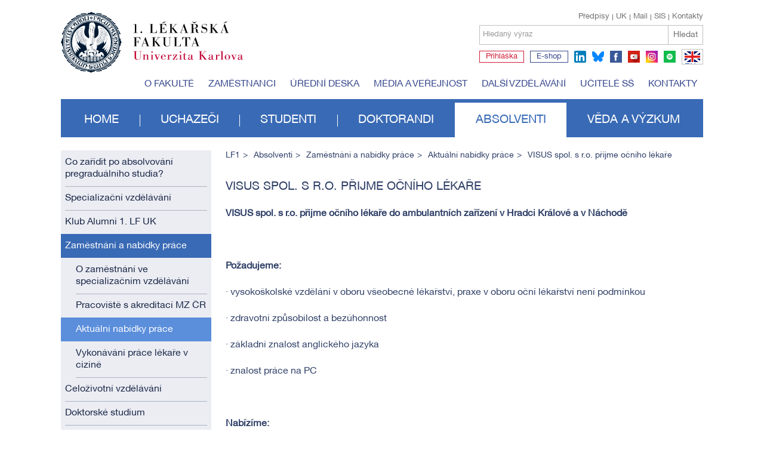

--- FILE ---
content_type: text/html; charset=utf-8
request_url: https://www.lf1.cuni.cz/visus-spol-s-ro-prijme-ocniho-lekare
body_size: 21751
content:


<!doctype html>
<html class="no-js" lang="cs">
	<head>
		<meta charset="utf-8">
		
		<meta http-equiv="X-UA-Compatible" content="IE=edge,chrome=1">
		<meta name="viewport" content="width=device-width, initial-scale=1.0">
		
		<title>VISUS spol. s r.o. přijme očního lékaře - 1. lékařská fakulta Univerzity Karlovy</title>
	
		<meta name="description" content="">
		<meta name="keywords" content="">
        
		<meta name="author" content="lf1.cuni.cz">
		<meta name="owner" content="lf1.cuni.cz">
		<meta name="copyright" content="lf1.cuni.cz">
		<meta name="zoom-domain-verification" content="ZOOM_verify_gyEHJ5-FSASA3OCQlFp64Q">
		
		<link rel="author" href="/humans.txt">
		
		
		
		<link rel="shortcut icon" href="/favicon.ico?v=01">
		<link rel="stylesheet" href="/content/62/styles/style.css">
		<link rel="stylesheet" href="/content/styles/styles.advanced.css?v=01">
		<link rel="stylesheet" href="/content/styles/prettyPhoto.css">
		<script src="/content/scripts/modernizr-2.0.js" async></script>
		<script src="/content/62/scripts/global0.js"></script>
			<meta property="og:title" content="VISUS spol. s r.o. přijme očního lékaře - 1. lékařská fakulta Univerzity Karlovy">
			<meta property="og:type" content="website">
			<meta property="og:url" content="https://www.lf1.cuni.cz/visus-spol-s-ro-prijme-ocniho-lekare">
			<meta property="og:image" content="https://www.lf1.cuni.cz/content/img/share.png">
			<meta property="og:description" content="1. lékařská fakulta Univerzity Karlovy">
		<link rel="apple-touch-icon" href="/content/img/apple-icon.png">
		
		
		<!-- Matomo -->
		<script>
		  var _paq = window._paq = window._paq || [];
		  /* tracker methods like "setCustomDimension" should be called before "trackPageView" */
		  _paq.push(['trackPageView']);
		  _paq.push(['enableLinkTracking']);
		  (function() {
			var u="https://analytics.lf1.cuni.cz/";
			_paq.push(['setTrackerUrl', u+'matomo.php']);
			_paq.push(['setSiteId', '19']);
			var d=document, g=d.createElement('script'), s=d.getElementsByTagName('script')[0];
			g.async=true; g.src=u+'matomo.js'; s.parentNode.insertBefore(g,s);
		  })();
		</script>
		<!-- End Matomo Code -->

		
		
	</head>
	<body>
		
		<header>
	<div class="logocz">
		
		<a href="/" class="lf1 logocz" title="1. lékařská fakulta Univerzity Karlovy"><img src="/content/img/logo-cz.svg" alt="1. lékařská fakulta Univerzity Karlovy" width="305"></a>
		<a href="https://www.cuni.cz" class="uk" title="Univerzita Karlova">Univerzita Karlova</a>
		
		<div id="search">
			<div class="links">
					
					<a href="/kontakty" class="right">Kontakty</a>
					<a href="https://is.cuni.cz/studium/index.php" class="right">SIS</a>
					<a href="https://www.lf1.cuni.cz/mail" class="right">Mail</a>
					<a href="https://www.cuni.cz" class="right">UK</a>
					<a href="/uredni-deska-vnitrni-predpisy" class="right first">Předpisy</a>
					
			</div>
			<div class="search">
				<form method="get" id="cse-search-box" action="/hledat" class="newform">
					<div>
				
						<label for="sSearchText">
							<span>Hledaný výraz</span>
							<input id="sSearchText" type="text" name="searchtext" value="" />
						</label>
						<button type="submit" title="Hledat">Hledat</button>
					</div>
				</form>
			</div>
			<div class="social">
					<a href="https://is.cuni.cz/studium/prijimacky/index.php" target="blank" title="Přihláška" class="apply text">Přihláška</a>
					<a href="http://www.alumni1lf.cz/e-shop" target="blank" title="E-shop" class="eshop text">E-shop</a>
					<a href="https://www.linkedin.com/school/19193889" target="blank" title="linkedin" class="ln">linkedin</a>
					<a href="https://bsky.app/profile/1.lf.unikarlova.cuni.cz" target="blank" title="bluesky" class="bsky">bluesky</a>
					
					<a href="https://www.facebook.com/1lfuk" target="blank" title="facebook" class="fb">facebook</a>
					<a href="https://www.youtube.com/user/LF1UK" target="blank" title="youtube" class="yt">youtube</a>
					<a href="https://www.instagram.com/1lf_unikarlova" target="blank" title="instagram" class="ig">instagram</a>
					<a href="https://open.spotify.com/show/4kzVhr7eCLlpFmsempVjgL" target="blank" title="spotify" class="sy">spotify</a>
					
					<a href="https://en.lf1.cuni.cz/" class="flag flagen">EN</a>
			</div>
		</div>
	</div>
	
			<ul class="menutop">
				
				<li><a href="/o-fakulte">O fakultě</a></li>
				
				<li><a href="/zamestnanci">Zaměstnanci</a></li>
				
				<li><a href="/uredni-deska">Úřední deska</a></li>
				
				<li><a href="/media-a-verejnost">Média a veřejnost</a></li>
				
				<li><a href="/dalsi-vzdelavani">Další vzdělávání</a></li>
				
				<li><a href="/programy-pro-stredni-skoly">Učitelé SŠ</a></li>
				
				<li><a href="/kontakty">Kontakty</a></li>
			</ul>
			<ul class="menu">
				
				<li><a href="/">Home</a></li>
				
				<li><a href="/uchazeci">Uchazeči</a></li>
				
				<li><a href="/studenti">Studenti</a></li>
				
				<li><a href="/doktorandi">Doktorandi</a></li>
				
				<li><a href="/absolventi" class="act">Absolventi</a></li>
				
				<li><a href="/veda-a-vyzkum">Věda a výzkum</a></li>
			</ul>
</header>
		
    
        <section>
	<div class="leftcol">
					<ul class="menu">
						
						<li><a href="/vitame-absolventy-1-lf-uk">Co zařídit po absolvování pregraduálního studia? </a></li>
						
						<li><a href="/aktualni-informace-1832020">Specializační vzdělávání</a></li>
						
						<li><a href="/alumni">Klub Alumni 1. LF UK</a></li>
						
						<li><a href="/zamestnani" class="act parent">Zaměstnání a nabídky práce</a>
			<ul class="menu-2">
				
				<li><a href="/kariera-praktickeho-lekare">O zaměstnání ve specializačním vzdělávání</a></li>
				
				<li><a href="/akreditace">Pracoviště s akreditací MZ ČR</a></li>
				
				<li><a href="/aktualni-nabidky-prace" class="act">Aktuální nabídky práce</a></li>
				
				<li><a href="/vykon-zdravotnickeho-povolani-v-cizine">Vykonávání práce lékaře v cizině</a></li>
			</ul></li>
						
						<li><a href="https://www.lf1.cuni.cz/celozivotni-vzdelavani-na-1-lf-uk">Celoživotní vzdělávání</a></li>
						
						<li><a href="/doktorske-studium-absolventi">Doktorské studium</a></li>
						
						<li><a href="/formulare-pro-absolventy">Formuláře</a></li>
					</ul>
			<div class="textonly w100">
				<article class="border">
					Chcete zůstat v obraze? Přihlaste se k odběru časopisu Jednička a infolistů!
					<form action="/novinky-pridat" method="post" class="newform">
						<label for="email">
							<span>Váš email</span>
							<input type="email" name="news.Email" id="email" value="">
						</label>
						<button class="btn p10 formbasic">Přihlásit se</button>
					</form>
				</article>
			</div>
			<div class="blue3 w100">
				<article>
					<h1>Pomůžeme  vám</h1><p>
			Potřebujete pomoc nebo informace a nevíte přesně na koho se obrátit?
		</p><a href="mailto:pr@lf1.cuni.cz" class="btn white p10 formbasic">Kontaktujte nás</a>
				</article>
			</div>
	</div>

			<div class="rightcol">
		<ul class="nav">
			<li><a href="/">LF1</a></li>
				<li><a href="/absolventi">Absolventi</a></li>
				<li><a href="/zamestnani">Zaměstnání a nabídky práce</a></li>
					<li><a href="/aktualni-nabidky-prace">Aktuální nabídky práce</a></li>
						<li>VISUS spol. s r.o. přijme očního lékaře</li>
		</ul>






                

                    <h1 >VISUS spol. s r.o. přijme očního lékaře</h1>

                    <article>

<p><span style="font-weight: bold;">VISUS
spol. s r.o. přijme očního lékaře do ambulantních zařízení v Hradci
Králové a&nbsp;</span><span style="font-weight: bold;">v
Náchodě</span></p>

<p><span style="font-weight: bold;"><br />
		
		</span></p>



<p><span style="font-weight: bold;"> </span></p>



<p><span style="font-weight: bold;">Požadujeme:</span></p>



<p> </p>



<p>·        
vysokoškolské vzdělání v oboru všeobecné
lékařství, praxe v oboru oční lékařství není podmínkou</p>



<p>·        
zdravotní způsobilost a bezúhonnost</p>



<p>·        
základní znalost anglického jazyka</p>



<p>·        
znalost práce na PC</p>

<p><br />
	
	</p>



<p><span style="font-weight: bold;"> </span></p>



<p><span style="font-weight: bold;">Nabízíme:</span></p>



<p> </p>



<p>·        
práci očního lékaře ve stabilním, akreditovaném
zdravotnickém zařízení</p>



<p>·        
jednosměnný provoz bez nutnosti nočních služeb</p>



<p>·        
možnost přednáškové a publikační činnosti</p>



<p>·        
možnost odborného rozvoje</p>



<p>·        
zaměstnanecké benefity</p>



<p>·        
nadstandardní platové podmínky</p>

<p><br />
	
	</p>



<p> </p>



<p>Nástup po vzájemné dohodě. </p>



<p> </p>



<p>Případné dotazy zasílejte na e-mail: <a href="mailto:jan.studnicka@ocni-visus.cz">jan.studnicka@ocni-visus.cz</a>                                   </p>

<p><br />
	
	</p>



<p> </p>



<p><span style="font-weight: bold;">Písemné
přihlášky doložené kopiemi dokladů o získané kvalifikaci,&nbsp;</span><span style="font-weight: bold;">životopisem
a přehledem o průběhu předchozí praxe zasílejte na adresu:</span> <strong>VISUS spol. s r.o.  Němcové 738, Náchod 547 01.</strong></p>



<p><span style="font-weight: bold;">Tyto
osobní údaje budou použity pouze pro účely daného výběrového řízení.</span></p>



<p><span style="font-weight: bold;">Vyhrazujeme
si právo výběrové řízení zrušit, případně nevybrat žádného uchazeče.</span></p>

<p>&nbsp;</p>
                    </article>
                
                <div class="responsibility2">

	<span id="rating" class="left" data-averagerating="0" data-ratingok="False" data-url="/visus-spol-s-ro-prijme-ocniho-lekare">
		<span class="left">Hodnocení: </span>
			<a href="#" id="articleRating1"><span></span></a>
			<a href="#" id="articleRating2"><span></span></a>
			<a href="#" id="articleRating3"><span></span></a>
			<a href="#" id="articleRating4"><span></span></a>
			<a href="#" id="articleRating5"><span></span></a>
		<span id="ratingDescription">
		</span>
		<span id="ratingDescriptionValue1" style="display:none;">tohle není dobré</span>
		<span id="ratingDescriptionValue2" style="display:none;">drobné nedostatky</span>
		<span id="ratingDescriptionValue3" style="display:none;">dobrý</span>
		<span id="ratingDescriptionValue4" style="display:none;">velmi dobrý</span>
		<span id="ratingDescriptionValue5" style="display:none;">vynikající</span>
		<span id="ratingok" style="display:none;">děkujeme za Vaše hodnocení</span>
	</span>
	
	<a class="manage" href="/spravovat/36949" target="_blank" rel="nofollow">spravovat</a>
                </div>
            </div>
        </section>

		


<footer>
	<div class="footertop">
				<ul class="menu">
					
					<li>
						<h2><a href="/o-fakulte">O fakultě</a></h2>
							<ul>
								<li><a href="/vedeni-fakulty">Vedení fakulty</a></li>
								<li><a href="/dekanat">Děkanát</a></li>
								<li><a href="/studijni-programy">Studijní programy na 1. LF UK</a></li>
								<li><a href="/1-lekarska-fakulta-v-cislech-a-faktech">Fakulta ve faktech a číslech</a></li>
								<li><a href="/historie">Historie fakulty</a></li>
								<li><a href="/dekani-lekarske-fakulty-uk">Děkani fakulty</a></li>
								<li><a href="/vyrocni-zprava-ofakulte">Výroční zpráva</a></li>
								<li><a href="/casopisy-1-lf-uk">Časopisy</a></li>
								<li><a href="/akademicky-klub-ofakulte">Akademický klub 1. LF UK</a></li>
							</ul>
					</li>
					
					<li>
						<h2><a href="/uchazeci">Uchazeči</a></h2>
									<ul>
	
									<li><a href="/seznamte-se-s-1-lf-uk1">Seznamte se s 1. LF UK</a></li>
	
									<li><a href="/den-otevrenych-dveri-1lf">Den otevřených dveří</a></li>
	
									<li><a href="/proc-1-lf-uk">Proč 1. LF UK</a></li>
	
									<li><a href="/studijni-programy">Studijní programy</a></li>
	
									<li><a href="/prijimaci-rizeni-uvod">Přijímací řízení (termíny, podmínky, modelové otázky/test, výsledky, zápis)</a></li>
	
									<li><a href="/nostrifikace-stredoskolskeho-vzdelani">Nostrifikace</a></li>
	
									<li><a href="/zkouska-z-cestiny-na-urovni-c1">Jazyková zkouška z českého jazyka</a></li>
	
									<li><a href="/pripravne-kurzy-1-lf">Přípravné kurzy</a></li>
	
									<li><a href="/jednicka-na-zkousku-2025">Jednička na zkoušku</a></li>
	
									<li><a href="https://www.lf1.cuni.cz/programy-pro-stredni-skoly">Workshopy pro střední školy</a></li>
	
									<li><a href="/projekt-ambasador">Ambasadoři pro střední školy</a></li>
	
									<li><a href="/studentsky-zivot-na-fakulte">Studentský život</a></li>
	
									<li><a href="/formulare-pro-uchazece">Formuláře</a></li>
	
									<li><a href="/otazky-a-odpovedi-2018">Otázky a odpovědi</a></li>
	
									<li><a href="/zpusobilost-ke-studiu-na-1-lekarske-fakulte">Způsobilost ke studiu na 1. lékařské fakultě </a></li>
	
									<li><a href="/studenti-se-specialnimi-potrebami-uchazeci-lf1">Studenti se speciálními potřebami</a></li>
									</ul>
					</li>
					
					<li>
						<h2><a href="/studenti">Studenti</a></h2>
									<ul>
	
									<li><a href="/prvni-rocniky">První ročníky</a></li>
	
									<li><a href="/vyssi-rocniky">Vyšší ročníky</a></li>
	
									<li><a href="/mediatorka-simona-arientova">Mediátorka</a></li>
	
									<li><a href="/rocnikovi-zastupci2-29-10-2021-145747">Ročníkoví zástupci pedagogové</a></li>
	
									<li><a href="/rocnikovi-zastupci2">Ročníkoví zástupci studenti </a></li>
	
									<li><a href="/harmonogram-ak-roku">Harmonogram akademického roku </a></li>
	
									<li><a href="/poplatky">Poplatky za studium a administrativní úkony</a></li>
	
									<li><a href="/pracovni-prilezitosti-pro-studenty">Pracovní příležitosti a stipendijní programy</a></li>
	
									<li><a href="/nove-moznosti-predstatnicovych-stazi-na-mimofakultnich-pracovistich">Předstátnicové stáže na mimofakultních smluvních pracovištích</a></li>
	
									<li><a href="/zakonceni-studia">Státní zkoušky a promoce</a></li>
	
									<li><a href="/studenti-sis">SIS</a></li>
	
									<li><a href="https://www.lf1.cuni.cz/praxe">Povinná prázdninová praxe, pojištění studentů a tabulka SMLOUVY</a></li>
	
									<li><a href="/extrakurikularni-vyuka-studenti">Extrakurikulární výuka</a></li>
	
									<li><a href="/sluzby-nejen-pro-studenty">Podpora pro studium</a></li>
	
									<li><a href="/dusevni-zdravi">Zdravotní péče a duševní zdraví </a></li>
	
									<li><a href="/knihovna">Knihovna</a></li>
	
									<li><a href="https://www.lf1.cuni.cz/benefity">MEDIKARTA</a></li>
	
									<li><a href="/erasmus-a-staze">Studium v zahraničí</a></li>
	
									<li><a href="/svk-studenti">Studentská vědecká konference</a></li>
	
									<li><a href="https://www.alumni1lf.cz/e-shop">Propagační předměty</a></li>
	
									<li><a href="/studentsky-zivot-na-fakulte-studenti">Studentský život</a></li>
	
									<li><a href="/formulare-pro-studenty">Formuláře</a></li>
	
									<li><a href="/otazky-a-odpovedi">FAQ</a></li>
									</ul>
					</li>
					
					<li>
						<h2><a href="/doktorandi">Doktorandi</a></h2>
									<ul>
	
									<li><a href="/aktuality">Aktuality</a></li>
	
									<li><a href="/doktorske-studijni-programy-doktorandi">Doktorské studijní programy</a></li>
	
									<li><a href="/kurzy-pro-doktorandy">Předměty pro doktorandy</a></li>
	
									<li><a href="/prijimaci-zkousky">Přijímací řízení</a></li>
	
									<li><a href="/studium-phd">Studium</a></li>
	
									<li><a href="/skolitele">Školitelé</a></li>
	
									<li><a href="/zakonceni-studia-phd">Zakončení studia</a></li>
	
									<li><a href="/nabidka-phdpostdoktorand">Nabídka Ph.D. / postdoktorand</a></li>
	
									<li><a href="/formulare-pro-doktorandy">Formuláře</a></li>
									</ul>
					</li>
					
					<li>
						<h2><a href="/absolventi">Absolventi</a></h2>
									<ul>
	
									<li><a href="/vitame-absolventy-1-lf-uk">Co zařídit po absolvování pregraduálního studia? </a></li>
	
									<li><a href="/aktualni-informace-1832020">Specializační vzdělávání</a></li>
	
									<li><a href="/alumni">Klub Alumni 1. LF UK</a></li>
	
									<li><a href="/zamestnani">Zaměstnání a nabídky práce</a></li>
	
									<li><a href="https://www.lf1.cuni.cz/celozivotni-vzdelavani-na-1-lf-uk">Celoživotní vzdělávání</a></li>
	
									<li><a href="/doktorske-studium-absolventi">Doktorské studium</a></li>
	
									<li><a href="/formulare-pro-absolventy">Formuláře</a></li>
									</ul>
					</li>
					
					<li>
						<h2><a href="/veda-a-vyzkum">Věda a výzkum</a></h2>
									<ul>
	
									<li><a href="/aktuality-veda">Aktuality</a></li>
	
									<li><a href="/jednicka-ve-vede1">Jednička ve vědě</a></li>
	
									<li><a href="http://science.lf1.cuni.cz/">Web Science & Research</a></li>
	
									<li><a href="/veda-a-vyzkum-kalendar-akci">Stáže, semináře, konference</a></li>
	
									<li><a href="/granty-a-projekty-veda">Granty a projekty</a></li>
	
									<li><a href="/sprava-vyzkumnych-dat">Správa výzkumných dat</a></li>
	
									<li><a href="/prenos-vedy-do-praxe">Přenos vědy do praxe</a></li>
	
									<li><a href="/moznosti-vedecke-spoluprace">Možnosti vědecké spolupráce</a></li>
	
									<li><a href="/veda-a-vyzkum-habilitacni-a-jmenovaci-rizeni">Habilitační a jmenovací řízení</a></li>
	
									<li><a href="/vedecko-vyzkumna-pracoviste">Vědecko-výzkumná pracoviště</a></li>
	
									<li><a href="/visiting-profesori-vedavyzkum">Hostující profesoři</a></li>
	
									<li><a href="/publikacni-okenko">Publikační okénko</a></li>
	
									<li><a href="/podpora-publikovani-apcs">Podpora publikování</a></li>
	
									<li><a href="/elektronicke-zdroje-veda">Elektronické zdroje</a></li>
	
									<li><a href="/postgradualni-studium">Doktorské studijní programy </a></li>
	
									<li><a href="/uvi">Ústav vědeckých informací</a></li>
	
									<li><a href="/formulare-veda-a-vyzkum">Formuláře</a></li>
									</ul>
					</li>
				</ul>
		<div class="contact">
			<div class="content">
				<h2>Kontakt</h2><p>
			1. LF UK Praha<br />
			Kateřinská 32<br />
			121 08  Praha 2<br /></p><p>
			IČ: 00216208<br />
			DIČ: CZ00216208<br /></p><p><strong>Úřední hodiny podatelny:</strong>
			Po-Pá:  8:00 - 12:00<br /><strong>Úřední hodiny pokladny:</strong>                                                                                     
			Po, St, Pá: 10:00 - 12:00<br /> 
			Út: 12:30 - 15:00, Čt: zavřeno<br /><!--Prázdninový provoz<br/>
			Út 12:30 – 15:30<br/>
			Pá 9:00 – 12:00--></p><p><strong>Vrátnice</strong>
			Kateřinská: <br />224 964 225, 725 757 019<br />
			Na Bojišti: <br />224 964 318, 606 299 730
		</p><div class="partner"><strong><a href="/partneri-fakulty-ofakulte">Partneři fakulty</a></strong></div>
				
				<div class="form">
					<h2>Kontaktní formulář</h2>
					<form action="/" class="newform">
						<label for="query">
                    		
							<select name="query" id="query">
								<option value="">Vyberte, čeho se týká Váš dotaz</option>
								<option >Přijímací řízení a přípravné kurzy</option>
									<option >Specializační vzdělávání a kurzy CŽV</option>
									<option >Postgraduální (Ph.D.) studium</option>
								<option >Informace pro absolventy</option>
								<option >Všeobecné informace</option>
							</select>
						</label>
						<label>
							<span>Jméno a příjmení</span>
							<input type="text" name="name">
						</label>
						<label>
							<span>E-mail *</span>
							<input type="email" name="email">
						</label>
						<label>
							<span>Vaše zpráva *</span>
							<textarea name="text"></textarea>
						</label>
						<label for="title" class="hide">
							<span>Název příspěvku</span>
							<input name="title" type="text" id="title" value="">
						</label>
						<button>Odeslat</button>
					</form>
				</div>
			</div>
		</div>
	</div>
	<div class="footerend">
		<ul>
			<li><a href="/mapa-stranek" class="sitemap">Site map</a></li>
			<li><a href="/?type=rss" class="rss popup">RSS</a></li>
		</ul>
		<div class="copy">
			&copy; 2026 <a href="/">Univerzita Karlova 1. lékařská fakulta</a> - Všechna práva vyhrazena - <a href="/cookies">Cookies</a> - <a href="/gdpr-new">GDPR</a>
		</div>
	</div>
</footer>
		
		
		<script src="https://ajax.googleapis.com/ajax/libs/jquery/2.2.0/jquery.min.js"></script>
		<script>window.jQuery || document.write("<script src='/content/scripts/jquery-2.2.0.min.js'>\x3C/script>")</script>
		
		
		<script src="/content/scripts/jquery.ui.datepicker.js"></script>
		<script src="/content/scripts/jquery-datepicker-input.js"></script>
		<script src="/content/scripts/responsiveslides.js"></script>
		<script src="/content/scripts/jquery-prettyphoto.min.js"></script>
		<script src="/content/scripts/jquery-cookies.2.2.0.min.js"></script>
		<script src="/content/scripts/jquery-jcarousel.min.js"></script>

		<script src="/content/62/scripts/global1.js"></script>
	</body>
</html>

--- FILE ---
content_type: application/javascript
request_url: https://www.lf1.cuni.cz/content/62/scripts/global0.js
body_size: 831
content:
function jemail(a,t,e,i){""==a||""==t?document.write('<span class="datum">'+i+"</span>"):document.write('<a class="autor" href="mailto:'+a+"@"+t+"."+e+'">'+i+"</a>")}function jemailContacts(a,t){""==!a&&""==!t&&document.write('<a href="mailto:'+a+"@"+t+'">'+a+"@"+t+"</a>")}function FlashWrite_article(a,t,e,i,o){Flash()&&(document.write('<OBJECT classid="clsid:D27CDB6E-AE6D-11cf-96B8-444553540000" codebase="http://download.macromedia.com/pub/shockwave/cabs/flash/swflash.cab#version=6,0,0,0" width="'+i+'" height="'+o+'" ALIGN="'+e+'">'),document.write('<PARAM NAME="movie" VALUE="'+a+'"/>'),document.write('<PARAM NAME="quality" VALUE="high"/>'),document.write('<PARAM NAME="bgcolor" VALUE="'+t+'"/>'),document.write('<PARAM NAME="wmode" VALUE="transparent"/>'),document.write('<PARAM NAME="menu" VALUE="false"/>'),document.write('<EMBED src="'+a+'" wmode="transparent" quality="high" width="'+i+'" height="'+o+'" bgcolor="'+t+'" ALIGN="'+e+'" TYPE="application/x-shockwave-flash" PLUGINSPAGE="http://www.macromedia.com/go/getflashplayer"></EMBED>'),document.write("</OBJECT>"))}function Flash(){return navigator.plugins&&navigator.plugins["Shockwave Flash"]||-1!=navigator.appName.indexOf("Microsoft")&&-1==navigator.appVersion.indexOf("Mac")&&-1==navigator.appVersion.indexOf("3.1")?"true":"false"}